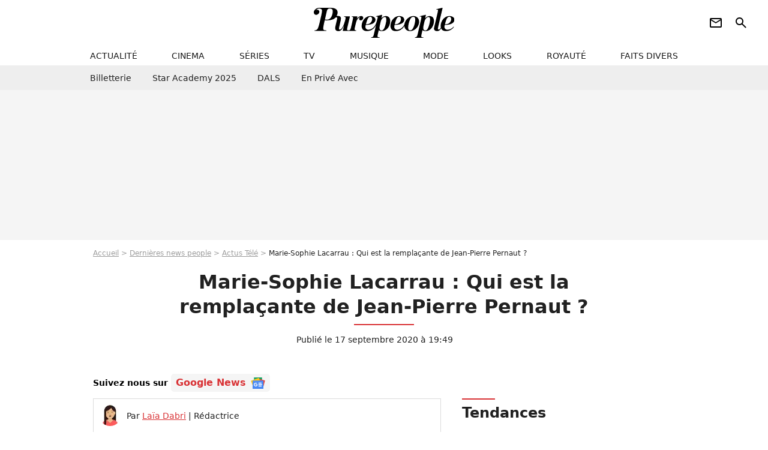

--- FILE ---
content_type: text/html; charset=UTF-8
request_url: https://www.purepeople.com/article/marie-sophie-lacarrau-qui-est-la-remplacante-de-jean-pierre-pernaut_a404072/1
body_size: 15893
content:
<!DOCTYPE html>
<html>
    <head>
        <meta charset="UTF-8">
        <meta name="robots" content="index,follow,max-snippet:-1,max-image-preview:large,max-video-preview:6" />
                <meta name="viewport" content="width=device-width, initial-scale=1.0, maximum-scale=1.0, minimum-scale=1.0, user-scalable=no">
        <title>Marie-Sophie Lacarrau : Qui est la remplaçante de Jean-Pierre Pernaut ? - Purepeople</title>

                <link rel="alternate" href="android-app://com.c4mprod.purepeople/purepeople/article/404072" />
    <link rel="alternate" href="ios-app://369343091/purepeople/article/404072" />

                                                                                                                                                                                
        
            <meta property="og:url" content="https://www.purepeople.com/article/marie-sophie-lacarrau-qui-est-la-remplacante-de-jean-pierre-pernaut_a404072/1">
    
    
    
    
                    <meta property="article:published_time" content="2020-09-17T19:49:00+02:00">
    
                    <meta property="article:modified_time" content="2020-09-17T19:49:00+02:00">
    
            <meta property="article:section" content="Télé" />
    
                        <meta property="article:tag" content="Émission télé" />
                    <meta name="keywords" content="" />
        <meta name="Googlebot" content="noarchive" />
        <meta name="author" content="Purepeople" />
        <meta name="country" content="France" />
        <meta name="geo.country" content="FR" />
                <meta name="description" content="C&amp;#039;est officiel, Marie-Sophie Lacarrau remplacera le très populaire Jean-Pierre Pernaut au JT de 13h de TF1 à partir du 4 janvier 2021. Mais qui est la journaliste de 44 ans, actuellement sur France 2 ? Portrait." />
                        <meta name="twitter:site" content="@purepeople" />
                    <meta property="og:type" content="article" />
        <meta name="twitter:card" content="summary_large_image" />
                <meta property="og:title" content="Marie-Sophie Lacarrau : Qui est la remplaçante de Jean-Pierre Pernaut ?" />
        <meta name="twitter:title" content="Marie-Sophie Lacarrau : Qui est la remplaçante de Jean-Pierre Pernaut ?" />
                        <meta property="og:description" content="C&amp;#039;est officiel, Marie-Sophie Lacarrau remplacera le très populaire Jean-Pierre Pernaut au JT de 13h de TF1 à partir du 4 janvier 2021. Mais qui est la journaliste de 44 ans, actuellement sur France 2 ? Portrait." />
        <meta name="twitter:description" content="C&amp;#039;est officiel, Marie-Sophie Lacarrau remplacera le très populaire Jean-Pierre Pernaut au JT de 13h de TF1 à partir du 4 janvier 2021. Mais qui est la journaliste de 44 ans, actuellement sur France 2 ? Portrait." />
                            <meta property="og:image" content="https://static1.purepeople.com/articles/2/40/40/72/@/5809724-marie-sophie-lacarrau-presentatrice-de-1200x630-3.jpg" />
    <meta name="twitter:image" content="https://static1.purepeople.com/articles/2/40/40/72/@/5809724-marie-sophie-lacarrau-presentatrice-de-1200x630-3.jpg" />
                                                
        <link rel="shortcut icon" type="image/x-icon" href="https://static1.purepeople.com/build/pp_fr/favicon.61e5803d.png">
        <link rel="icon" type="image/ico" href="https://static1.purepeople.com/build/pp_fr/favicon.61e5803d.png">

                        
                        <link rel="preload" href="https://static1.purepeople.com/build/pp_fr/logo_brand_main.dc58c8f3.svg" as="image" />
        

            <link rel="preload" href="https://static1.purepeople.com/articles/2/40/40/72/@/5809724-marie-sophie-lacarrau-presentatrice-de-580x0-3.jpg" as="image" />
    
                    <link rel="preload" href="https://static1.purepeople.com/build/pp_fr/article-cfec0aa46a35ad5246fa.css" as="style" />
        <link rel="stylesheet" href="https://static1.purepeople.com/build/pp_fr/article-cfec0aa46a35ad5246fa.css">
    
                                            
<script type="text/javascript">
(function(global) {
    var fontCss           = localStorage.getItem('pp_font_code');
    var distantFontHash   = localStorage.getItem('pp_font_url');
    var currentFontHash   = "https\u003A\/\/static1.purepeople.com\/build\/pp_fr\/fonts_standalone\u002Dca9bca69d1975272b808.css";

    if (fontCss && distantFontHash && (distantFontHash === currentFontHash)) {
        var style           = document.createElement('style');
            style.type      = 'text/css';
            style.innerHTML = fontCss;

        document.head.appendChild(style);
    }
}(window));
</script>
        
            </head>

        
    <body class="article-universe articlepage-route ">

                <div class="sub-body">
            

<header id="header-main" class="header-main js-header-main">
    <div class="header-top">
        <div class="header-top-left">
            <i id="header-main-menu-icon" class="header-main-menu-icon ui-icons">menu</i>
            <i id="header-main-close-icon" class="header-main-close-icon ui-icons">close2</i>
        </div>

                                <span class="js-b16 1F header-main-logo" aria-label="Accueil">
                <img
                    class="header-logo"
                    src="https://static1.purepeople.com/build/pp_fr/logo_brand_main.dc58c8f3.svg"
                    alt="Purepeople"
                    width="270"
                    height="50"
                >
            </span>
                    
        <div class="header-top-right">
                        <div class="header-main-btn-holder">
                                                            <span class="js-b16 [base64] header-additional-icon-link" target="_blank" rel="nooponer">
                            <i title="Newsletter" class="ui-icons header-additional-icon">newsletter</i>
                        </span>
                    
                                                </div>
            
                                        <i id="header-main-search-icon" class="ui-icons header-main-search-icon">search</i>
                    </div>
    </div>

                        <nav id="header-nav-panel" class="header-bottom header-nav-unloaded"  data-subnav="/api/menu" >
            
                
    <div class="header-main-dropdown-container js-nav-item-holder">
        <div class="header-main-category">
                            <span class="js-b16 1F4943CCC21F2A header-main-nav-link ">actualité</span>
            
                            <i class="header-icon-more ui-icons">chevron_bot</i>
                <i class="header-icon-next ui-icons js-btn-expand-subnav">chevron_right</i>
                    </div>

                    <div class="header-main-subcategory js-subnav-item-holder" data-key="actualite"></div>
            </div>
            
                
    <div class="header-main-dropdown-container js-nav-item-holder">
        <div class="header-main-category">
                            <span class="js-b16 1FCB4A4C1F424649434E4A3FCB2620 header-main-nav-link ">cinema</span>
            
                            <i class="header-icon-more ui-icons">chevron_bot</i>
                <i class="header-icon-next ui-icons js-btn-expand-subnav">chevron_right</i>
                    </div>

                    <div class="header-main-subcategory js-subnav-item-holder" data-key="cinema"></div>
            </div>
            
                
    <div class="header-main-dropdown-container js-nav-item-holder">
        <div class="header-main-category">
                            <span class="js-b16 1FCB4A4C1FC243C14643C23FCB22242B header-main-nav-link ">séries</span>
            
                            <i class="header-icon-more ui-icons">chevron_bot</i>
                <i class="header-icon-next ui-icons js-btn-expand-subnav">chevron_right</i>
                    </div>

                    <div class="header-main-subcategory js-subnav-item-holder" data-key="serie"></div>
            </div>
            
                
    <div class="header-main-dropdown-container js-nav-item-holder">
        <div class="header-main-category">
                            <span class="js-b16 1FCB4A4C1FCB4348433FCB222525 header-main-nav-link ">tv</span>
            
                            <i class="header-icon-more ui-icons">chevron_bot</i>
                <i class="header-icon-next ui-icons js-btn-expand-subnav">chevron_right</i>
                    </div>

                    <div class="header-main-subcategory js-subnav-item-holder" data-key="tv"></div>
            </div>
            
                
    <div class="header-main-dropdown-container js-nav-item-holder">
        <div class="header-main-category">
                            <span class="js-b16 1FCB4A4C1F4EC3C246CAC3433FCB212520 header-main-nav-link ">musique</span>
            
                            <i class="header-icon-more ui-icons">chevron_bot</i>
                <i class="header-icon-next ui-icons js-btn-expand-subnav">chevron_right</i>
                    </div>

                    <div class="header-main-subcategory js-subnav-item-holder" data-key="musique"></div>
            </div>
            
                
    <div class="header-main-dropdown-container js-nav-item-holder">
        <div class="header-main-category">
                            <span class="js-b16 1FCB4A4C1F4E4F4B433FCB212C21 header-main-nav-link ">mode</span>
            
                            <i class="header-icon-more ui-icons">chevron_bot</i>
                <i class="header-icon-next ui-icons js-btn-expand-subnav">chevron_right</i>
                    </div>

                    <div class="header-main-subcategory js-subnav-item-holder" data-key="mode"></div>
            </div>
            
                
    <div class="header-main-dropdown-container js-nav-item-holder">
        <div class="header-main-category">
                            <span class="js-b16 1FCB4A4C1F484F4F473FCB21232B header-main-nav-link ">looks</span>
            
                            <i class="header-icon-more ui-icons">chevron_bot</i>
                <i class="header-icon-next ui-icons js-btn-expand-subnav">chevron_right</i>
                    </div>

                    <div class="header-main-subcategory js-subnav-item-holder" data-key="looks"></div>
            </div>
            
                
    <div class="header-main-dropdown-container js-nav-item-holder">
        <div class="header-main-category">
                            <span class="js-b16 1FCB4A4C1F444A4E464848431EC14FC64A48433FCB2A242B header-main-nav-link ">royauté</span>
            
                            <i class="header-icon-more ui-icons">chevron_bot</i>
                <i class="header-icon-next ui-icons js-btn-expand-subnav">chevron_right</i>
                    </div>

                    <div class="header-main-subcategory js-subnav-item-holder" data-key="royaute"></div>
            </div>
            
                
    <div class="header-main-dropdown-container js-nav-item-holder">
        <div class="header-main-category">
                            <span class="js-b16 1FCB4A4C1F444A46CBC21E4B46C443C1C23FCB232424 header-main-nav-link ">faits divers</span>
            
                            <i class="header-icon-more ui-icons">chevron_bot</i>
                <i class="header-icon-next ui-icons js-btn-expand-subnav">chevron_right</i>
                    </div>

                    <div class="header-main-subcategory js-subnav-item-holder" data-key="faits_divers"></div>
            </div>
</nav>
            
        <div id="header-main-search-container" class="header-main-search-container">
        <div id="header-main-search-canceled" class="header-main-search-canceled">Annuler</div>

        
<form method="post" action="/rechercher" class="search-form js-search">
    <label for="search_bar" class="search-form-label" aria-label="Rechercher sur Purepeople"><i class="search-form-picto ui-icons">search</i></label>
    <input
        id="search_bar"
        name="q"
        type="text"
        class="search-form-input js-input-txt"
        placeholder="Rechercher sur Purepeople"
    />
    <button type="submit" class="search-form-submit js-submit-form" disabled aria-label="label.header.search.submit">
        OK
    </button>
</form><div class="header-main-asset-container">
                <span>Ex:</span>

                                    <span class="js-b16 1FC0434FC048431F4E4AC1464F491E424FCB4648484AC14B3FC0212325 header-main-asset">Marion Cotillard</span>
                    ,                                    <span class="js-b16 1FC0434FC048431FC2454A4746C14A3FC0262125 header-main-asset">Shakira</span>
                    ,                                    <span class="js-b16 1FC0434FC048431F474ACB431E4E464B4B4843CB4F493FC024202C header-main-asset">Kate Middleton</span>
                    ,                                    <span class="js-b16 1FC0434FC048431FC2434843494A1E4C4F4E43CD3FC021222526 header-main-asset">Selena Gomez</span>
                                                </div></div>
    </header>
                
            
    
        
    <div id="link-bar-container" class="link-bar-container">
        
<div  class="roller-holder js-roller roller-no-nav" data-offset="15"     ><div class="roller-slider"><span class="js-b16 [base64] roller-item link-bar-item" target="_blank" role="menuitem"><span class="link-bar-item-title">Billetterie</span></span><span class="js-b16 1FCB4A4C1FC2CB4AC11E4A424A4B434EC63FCB22252A roller-item link-bar-item" role="menuitem"><span class="link-bar-item-title">Star Academy 2025</span></span><span class="js-b16 1FCB4A4C1F4B4A49C2431E4AC443421E4843C21EC2CB4AC1C23FCB242220 roller-item link-bar-item" role="menuitem"><span class="link-bar-item-title">DALS</span></span><span class="js-b16 1FCB4A4C1F43491EC0C146C4431E4AC443423FCB242320 roller-item link-bar-item" role="menuitem"><span class="link-bar-item-title">En privé avec</span></span></div><div class="roller-btn-holder"><button class="roller-btn btn-left disabled ui-icons" aria-label="Aller vers la gauche">chevron_left</button><button class="roller-btn btn-right ui-icons" aria-label="Aller vers la droite">chevron_right</button></div></div>    </div>

                            



    


<div class="ad-placement ad-placement-header ad-placeholder">
                    <div class="ad-logo"></div>
    
    <div class="ad-container">
        
                    <div class="ad-item "
                id="jad-header-01"
                data-position="header"
                data-device="all"
                data-keywords="%7B%22special-targeting%22%3A%22header%22%7D">
            </div>
            </div>
</div>

                                
            
            <main class="main-content" id="main-content"><div class="breadcrumb">
    <a class="item" href="/">Accueil</a><a class="item" href="/news/1">Dernières news people</a><a class="item" href="/tag/tele_t388">Actus Télé</a><h1 class="item" role="heading" aria-level="1">Marie-Sophie Lacarrau : Qui est la remplaçante de Jean-Pierre Pernaut ?</h1></div>                    

<div class="article-title-container mg-container">
    
                                                        
    
    
    
    <div class="title-page-container"
            >
                <div class="title-page-text">
        Marie-Sophie Lacarrau : Qui est la remplaçante de Jean-Pierre Pernaut ?</div></div>


    
    <div class="article-title-published-container">
        <span class="article-title-published">
                            Publié le  17 septembre 2020 à 19:49
                    </span>
                    



<div class="share-container js-share"
            data-title="Marie-Sophie Lacarrau : Qui est la remplaçante de Jean-Pierre Pernaut ?"
    
    
    
                
                                            
                            
         data-jan="{&quot;eventAction&quot;:[&quot;click&quot;],&quot;eventName&quot;:&quot;social_share&quot;,&quot;position_name&quot;:&quot;social_share_button&quot;}"
    
>
    <div class="icon-container article-title-share ">
        <i class="ui-icons icon-share icon-share">share</i>
    </div>

            <span class="txt-container">Partager</span>
    </div>
            </div>
</div>

<div id="gg-news-anchor" class="article-google-news-anchor"></div>


                                <div class="gd-2-cols">
                                        <div class="left-col">
                            <section class="article-container">
                                        
            
        <div class="author-article-bio-container mg-content">
            <div class="author-article-bio-link-container">
                <img src="https://static1.purepeople.com/authors/5/55/@/55-60dc2c5b308d1-35x35-1.jpg"
                    class="author-article-picture"
                    width="35"
                    height="35"
                />

                <span class="author-article-bio-link-span">
                    Par

                    <span class="author-article-bio-name">
                                            <a class="author-article-bio-link" href="/auteur/laia-dabri_a55">Laïa Dabri</a>
                                        </span>

                    |

                    <span class="author-article-bio-status">
                                            Rédactrice
                                        </span>
                </span>
            </div>

                        <div class="author-article-bio-description">
                Laïa Dabri est curieuse. Hors de question pour elle de ne se cantonner qu'à un genre d'émission à la télévision. De Touche pas à mon poste aux Marseillais ou au Journal Télévisé, il n'y a qu'un pas qu'elle n'hésite jamais à franchir. Embarquez dans son univers où même les séries en tout genre ont leur place.
            </div>
            
                                                </div>
                        
                    
<div class="article-headline mg-content">
    C'est officiel, Marie-Sophie Lacarrau remplacera le très populaire Jean-Pierre Pernaut au JT de 13h de TF1 à partir du 4 janvier 2021. Mais qui est la journaliste de 44 ans, actuellement sur France 2 ? Portrait.
</div>
        
        <div class="mg-container js-editorial-content" id="article-content">
                                
            
    <div data-src="https://printaudio.360.audion.fm/public/playerScripts/v1/collections/m5lyAJqWa89P/player.js" class="audion-reader mg-content" id="audion_player_placeholder"></div>
                
        
        
        
        
    <div class="main-media-container mg-content">
                    
            
            

        


        
<div class="player-container js-media-player player-main"  id="player-main">
                                                        
                    <div class="player-item"
        
                    data-playlist-id="x9qkpe"
        
                    data-media-id="0"
        
        
                    data-position="playertop"
        
                    data-smart-mute="1"
        
        data-player-id="x1j43y"
    >
        <div class="player-anchor" >
                            <img class="player-thumbnail" src="https://static1.purepeople.com/articles/2/40/40/72/@/5809724-marie-sophie-lacarrau-presentatrice-de-580x326-3.jpg" width="580" height="326" >
                    </div>
    </div>
                        
                </div>

                                </div>



    
<div  class="roller-holder js-roller mg-content roller-holder-article" data-offset="15"     ><div class="roller-slider"><a class="horizontal-img-container roller-item roller-item-article" href="/media/marie-sophie-lacarrau-presentatrice-de_m5809724"><figure class="thumbnail thumbnail-1-1 thumbnail-cover"
                    ><img class="horizontal-img-article thumb-img"
            src="https://static1.purepeople.com/articles/2/40/40/72/@/5809724-marie-sophie-lacarrau-presentatrice-de-100x100-3.jpg"
            alt="Marie-Sophie Lacarrau (présentatrice de la cérémonie) - Enregistrement à huis clos de la 32ème Cérémonie des Molières au Théâtre du Châtelet à Paris  © Guirec Coadic / Bestimage "
            width="100"
            height="100"
            loading="lazy"
                
            role="presentation"
        /></figure></a><a class="horizontal-img-container roller-item roller-item-article" href="/media/exclusif-marie-sophie-lacarrau-enreg_m5809727"><figure class="thumbnail thumbnail-1-1 thumbnail-cover"
                    ><img class="horizontal-img-article thumb-img"
            src="https://static1.purepeople.com/articles/2/40/40/72/@/5809727-exclusif-marie-sophie-lacarrau-enreg-100x100-2.jpg"
            alt="Exclusif - Marie-Sophie Lacarrau - Enregistrement de l&#039;émission &quot;Le Plus Grand Cabaret du Monde spécial nouvel an&quot; présentée par P. Sébastien à La Plaine St-Denis le 4 décembre 2017. © Giancarlo Gorassini/Bestimage "
            width="100"
            height="100"
            loading="lazy"
                
            role="presentation"
        /></figure></a><a class="horizontal-img-container roller-item roller-item-article" href="/media/exclusif-marie-sophie-lacarrau-backs_m5809730"><figure class="thumbnail thumbnail-1-1 thumbnail-cover"
                    ><img class="horizontal-img-article thumb-img"
            src="https://static1.purepeople.com/articles/2/40/40/72/@/5809730-exclusif-marie-sophie-lacarrau-backs-100x100-3.jpg"
            alt="Exclusif - Marie-Sophie Lacarrau - Backstage de l&#039;enregistrement de l&#039;émission &quot;100 ans de comédies musicales pour le Sidaction&quot;. Le 10 mars 2020 © Moreau-Perusseau / Bestimage"
            width="100"
            height="100"
            loading="lazy"
                
            role="presentation"
        /></figure></a><a class="horizontal-img-container roller-item roller-item-article" href="/media/exclusif-marie-sophie-lacarrau-backs_m5809736"><figure class="thumbnail thumbnail-1-1 thumbnail-cover"
                    ><img class="horizontal-img-article thumb-img"
            src="https://static1.purepeople.com/articles/2/40/40/72/@/5809736-exclusif-marie-sophie-lacarrau-backs-100x100-2.jpg"
            alt="Exclusif - Marie-Sophie Lacarrau - Backstage du concert de la 7ème édition du gala &quot;Toutes Les Femmes Chantent Contre Le Cancer&quot; à la Salle Pleyel à Paris. Le 13 mars 2019 © Gorassini-Perusseau / Bestimage"
            width="100"
            height="100"
            loading="lazy"
                
            role="presentation"
        /></figure></a><a class="horizontal-img-container roller-item roller-item-article" href="/media/exclusif-marie-sophie-lacarrau-soire_m5809751"><figure class="thumbnail thumbnail-1-1 thumbnail-cover"
                    ><img class="horizontal-img-article thumb-img"
            src="https://static1.purepeople.com/articles/2/40/40/72/@/5809751-exclusif-marie-sophie-lacarrau-soire-100x100-2.jpg"
            alt="Exclusif - Marie-Sophie Lacarrau - Soirée spéciale &quot; Notre Dame de Paris, Le Grand Concert &quot; qui s&#039;est déroulée dans la Cour des Invalides à Paris 7eme et diffusée sur France 2 samedi 20 Avril 2019.  © Pierre Perusseau / Bestimage "
            width="100"
            height="100"
            loading="lazy"
                
            role="presentation"
        /></figure></a><a class="horizontal-img-container roller-item roller-item-article" href="/media/marie-sophie-lacarrau-lors-du-photocall_m5809742"><figure class="thumbnail thumbnail-1-1 thumbnail-cover"
                    ><img class="horizontal-img-article thumb-img"
            src="https://static1.purepeople.com/articles/2/40/40/72/@/5809742-marie-sophie-lacarrau-lors-du-photocall-100x100-2.jpg"
            alt="Marie-Sophie Lacarrau lors du photocall de la présentation de la nouvelle dynamique 2017-2018 de France Télévisions. Paris, le 5 juillet 2017. © Guirec Coadic/Bestimage"
            width="100"
            height="100"
            loading="lazy"
                
            role="presentation"
        /></figure></a><a class="horizontal-img-container roller-item roller-item-article" href="/media/marie-sophie-lacarrau-au-photocall-de-fr_m5809739"><figure class="thumbnail thumbnail-1-1 thumbnail-cover"
                    ><img class="horizontal-img-article thumb-img"
            src="https://static1.purepeople.com/articles/2/40/40/72/@/5809739-marie-sophie-lacarrau-au-photocall-de-fr-100x100-3.jpg"
            alt="Marie-Sophie Lacarrau au photocall de France Télévisions, pour la présentation de la nouvelle dynamique 2016-2017, à Paris, le 29 juin 2016. © Guirec Coadic/Bestimage"
            width="100"
            height="100"
            loading="lazy"
                
            role="presentation"
        /></figure></a><a class="horizontal-img-container roller-item roller-item-article" href="/media/exclusif-marie-sophie-lacarrau-backs_m5809733"><figure class="thumbnail thumbnail-1-1 thumbnail-cover"
                    ><img class="horizontal-img-article thumb-img"
            src="https://static1.purepeople.com/articles/2/40/40/72/@/5809733-exclusif-marie-sophie-lacarrau-backs-100x100-2.jpg"
            alt="Exclusif - Marie-Sophie Lacarrau - Backstage de l&#039;enregistrement de l&#039;émission &quot;100 ans de comédies musicales pour le Sidaction&quot;, qui sera diffusée le 2 avril sur France 2. Le 10 mars 2020 © Moreau-Perusseau / Bestimage"
            width="100"
            height="100"
            loading="lazy"
                
            role="presentation"
        /></figure></a><a class="horizontal-img-container roller-item roller-item-article" href="/media/marie-sophie-lacarrau-presentatrice-du_m5809745"><figure class="thumbnail thumbnail-1-1 thumbnail-cover"
                    ><img class="horizontal-img-article thumb-img"
            src="https://static1.purepeople.com/articles/2/40/40/72/@/5809745-marie-sophie-lacarrau-presentatrice-du-100x100-2.jpg"
            alt="Marie-Sophie Lacarrau, présentatrice du 13h de France 2 - 20ème anniversaire du Festival des Créations Télévisuelles de Luchon, France, le 10 février 2018. © Patrick Bernard/Bestimage"
            width="100"
            height="100"
            loading="lazy"
                
            role="presentation"
        /></figure></a><a class="horizontal-img-container roller-item roller-item-article" href="/media/marie-sophie-lacarrau-presentatrice-de_m5809748"><figure class="thumbnail thumbnail-1-1 thumbnail-cover"
                    ><img class="horizontal-img-article thumb-img"
            src="https://static1.purepeople.com/articles/2/40/40/72/@/5809748-marie-sophie-lacarrau-presentatrice-de-100x100-2.jpg"
            alt="Marie-Sophie Lacarrau (présentatrice de la cérémonie) - Enregistrement à huis clos de la 32ème Cérémonie des Molières au Théâtre du Châtelet à Paris qui sera diffusée le 23 juin 2020 sur France 2. © Guirec Coadic / Bestimage "
            width="100"
            height="100"
            loading="lazy"
                
            role="presentation"
        /></figure></a><a class="horizontal-img-container roller-item roller-item-article" href="/media/info-marie-sophie-lacarrau-succedera-a_m5809754"><figure class="thumbnail thumbnail-1-1 thumbnail-cover"
                    ><img class="horizontal-img-article thumb-img"
            src="https://static1.purepeople.com/articles/2/40/40/72/@/5809754-info-marie-sophie-lacarrau-succedera-a-100x100-1.jpg"
            alt="Info - Marie-Sophie Lacarrau succédera à Jean-Pierre Pernaut au 13H de TF1 dès le 4 janvier prochain - Marie-Sophie Lacarrau (présentatrice de la cérémonie) - Enregistrement à huis clos de la 32ème Cérémonie des Molières au Théâtre du Châtelet à Paris qui sera diffusée le 23 juin 2020 sur France 2. © Guirec Coadic / Bestimage Recording of the 32nd Molières Ceremony at the Théâtre du Châtelet in Paris which will be broadcast on June 23, 2020 on France 2. "
            width="100"
            height="100"
            loading="lazy"
                
            role="presentation"
        /></figure></a></div><div class="roller-btn-holder"><button class="roller-btn btn-left disabled ui-icons" aria-label="Aller vers la gauche">chevron_left</button><button class="roller-btn btn-right ui-icons" aria-label="Aller vers la droite">chevron_right</button></div></div>





            
                            

    

    
    

<div class="ad-placement ad-placement-atf mg-content ad-only-mobile ad-placeholder ad-entitled">
                    <div class="ad-logo"></div>
    
    <div class="ad-container">
                                <div class="ad-title">La suite après la publicité</div>
        
                    <div class="ad-item "
                id="jad-atf_mobile-01"
                data-position="rectangle_atf"
                data-device="mobile"
                data-keywords="%5B%5D">
            </div>
            </div>
</div>

                                            
                                            
                        
        
                        <div class="block-text">
            <p>Il n'aura pas fallu attendre longtemps avant de découvrir l'identité du successeur de <a href="/people/jean-pierre-pernaut_p960">Jean-Pierre Pernaut</a> au JT de 13h de TF1. Le présentateur de 70 ans a révélé le 15 septembre 2020 qu'il <a href="/article/jean-pierre-pernaut-quitte-le-jt-de-13h-il-s-exprime-et-fait-des-revelations_a403640/1">quittait le journal télévisé</a>. Et c'est ce jeudi 17 septembre que le public a découvert que c'est <a href="/article/jean-pierre-pernaut-une-journaliste-de-france-2-pour-le-remplacer_a404039/1">Marie-Sophie Lacarrau qui a été choisie pour le remplacer</a>. Une nouvelle qui en a surpris certains et, pourtant, la journaliste et présentatrice de 44 ans venue tout droit de France Télévisions assurera, à coup sûr, parfaitement cette nouvelle fonction dès janvier 2021.</p><p>La présentatrice, qui a grandi près de Perpignan, a toujours su qu'elle souhaitait être journaliste. Un métier qui effrayait un peu ses parents. "<em>Ils m'ont dit que c'était de la pure folie, parce que je n'avais pas de contacts dans ce milieu</em>", disait-elle à <em>La Dépêche</em> en 2015. Ils ont bien tenté de la dissuader, mais Marie-Sophie Lacarrau a souhaité poursuivre cette voie et elle a eu raison. Après avoir effectué différents stages en 1996, chez LCI et M6 notamment, malgré son échec au concours d'entrée d'une école de journalisme, elle a décroché son premier contrat de travail dans la rédaction de France 3 Quercy-Rouergue, en 2000. Un premier travail remarqué puisque deux ans plus tard, on lui propose de travailler pour France 3 Midi-Pyrénées.</p><p>Après avoir été "joker" aux 13 heures et 20 heures sur France 2 de 2014 à 2016, c'est la consécration. Elle <a href="/article/elise-lucet-sa-remplacante-a-la-tete-du-jt-de-france-2-deja-designee_a178894/1">succède à Elise Lucet</a> à la présentation des journaux télévisés de 13 heures sur France 2. "<em>J'ai aussitôt pris une carte de Paris sur laquelle j'ai tracé un arc de cercle. Il fallait trouver un appartement situé à moins de quinze minutes à pied de France Télévisions</em>", avait-elle confié à <em>Télé Loisirs</em>. Depuis, elle est devenue l'une des présentatrices emblématiques de France Télévisions. En plus du JT, le public a pu la retrouver aux commandes de<em> Grands Portraits</em> (en 2017) ou de la saison 6 de <em>Prodiges</em> (2019).</p><div class="title-h2">Elle vient du Sud et y revient</div><p>C'est grâce à son métier qu'elle a pu rencontrer son époux Pierre Bascoul, à qui elle est mariée depuis 2006. Sur Eurosport, elle a commenté le championnat de France moto. Et l'homme de sa vie était monteur-réalisateur : "<em>Il montait les reportages que je tournais le week-end sur les circuits.</em>" Ensemble, le couple à deux fils : Malo (19 ans) et Tim (14 ans).</p><p>Si elle travaille sur la capitale, Marie-Sophie Lacarrau est toujours attachée au Sud de la France. "<em>J'aime Toulouse, mais j'y cherche le calme. Les quais, c'est vraiment l'endroit que je préfère. Les bruits de la ville, toute proche, y arrivent amortis. J'adore la vue sur le pont Neuf, le dôme de l'hôpital La Grave et l'Hôtel-Dieu au soleil couchant, j'aime me balader à la prairie des Filtres. Le festival Rio Loco, c'est fabuleux </em>", déclarait-elle à <em>Média 7</em> début septembre. Elle avait aussi précisé que son époux et elle avaient acheté "<em>une vieille bâtisse à restaurer dans un village du Lauragais près de Revel avec des panoramas superbes sur les Pyrénées</em>". Quand elle n'est pas sur Paris pour le travail, c'est donc là-bas qu'elle part se ressourcer.</p>
        </div>
        
                    
        </div>
    </section>

        
        
                        <section class="mg-container js-embed" data-type="outbrain">
                            <!-- OUTBRAIN -->
<div class="OUTBRAIN"
     data-src="https://www.purepeople.com/article/marie-sophie-lacarrau-qui-est-la-remplacante-de-jean-pierre-pernaut_a404072/1"
     data-widget-id="AR_20"
     data-ob-template="purepeople"
></div>
<!-- OUTBRAIN -->

                    </section>
    


        


    
            <section class="mg-container" >
                            
                
                    
    
    
    
    <div class="title-section-container"
            >
                <div class="title-section-text">
        Mots clés</div></div>



            
                                        <span class="js-b16 1FCB4A4C1FCB4348433FCB222525 tag-card">
            Télé
        </span>
                                            <span class="js-b16 1FCB4A4C1FC0434FC048433FCB222A2A tag-card">
            People
        </span>
                                            <a class="tag-card" href="/tag/people-france_t312">
            People France
        </a>
                                            <span class="js-b16 1FCB4A4C1FC0454FCB4F3FCB222A2C tag-card">
            Photo
        </span>
                                            <a class="tag-card" href="/tag/emission-tele_t150">
            Émission télé
        </a>
                                            <span class="js-b16 1FCB4A4C1FCB4FC01E4943CCC23FCB222626 tag-card">
            Top news
        </span>
            </section>
    
            <span id="gg-news-link" class="article-google-news">Suivez nous sur <span class="js-b16 [base64] article-google-news-link" rel="noopener, nofollow" target="_blank">Google News <img class="article-google-news-logo" src="/build/common/gg_news.010384be.svg" width="24" height="19" loading="lazy" /></span></span>
                    </div>
                    
                                        <div class="right-col">
                                                                                     
    <section class="rc-section mg-container">
                            
                
                    
    
    
    
    <div class="title-section-container"
            >
                <div class="title-section-text">
        Tendances</div></div>


    
    <div class="rc-content ">
                                                    <a class="tag-card" href="/people/faudel_p1007">
                    Faudel
                </a>
                                            <a class="tag-card" href="/people/pascal-obispo_p138">
                    Pascal Obispo
                </a>
                                            <a class="tag-card" href="/people/patrick-bruel_p15">
                    Patrick Bruel
                </a>
                                            <a class="tag-card" href="/people/claude-francois_p278">
                    Claude François
                </a>
                                            <a class="tag-card" href="/people/laeticia-hallyday_p283">
                    Laeticia Hallyday
                </a>
                                            <a class="tag-card" href="/people/kendji-girac_p542210">
                    Kendji Girac
                </a>
                                            <a class="tag-card" href="/people/francois-cluzet_p703">
                    François Cluzet
                </a>
                                            <a class="tag-card" href="/people/francois-civil_p353938">
                    François Civil
                </a>
                        </div>

                                                    
    
        
        
        
                            
        
                            
        
        
    
        <span class="js-b16 1FC0434FC04843 btn btn-type-tertiary btn-md">
                            <span>Voir tous les people</span>
            </span>

                    </section>



    
    

    
<div class="ad-placement ad-placement-atf mg-container ad-only-desk ad-placeholder ad-sticky">
                    <div class="ad-logo"></div>
    
    <div class="ad-container">
        
                    <div class="ad-item "
                id="jad-atf_desktop-01"
                data-position="rectangle_atf"
                data-device="desktop"
                data-keywords="%5B%5D">
            </div>
            </div>
</div>

     
    
    
    <section class="rc-section mg-container">
                            
                
                    
    
    
    
    <div class="title-section-container"
            >
                <div class="title-section-text">
        Sur le même thème</div></div>


    
    <div class="rc-content gd gd-gap-15 gd-s-1">
                                    

        












                



    


    


                        








<article class="news-card news-card-1 news-card-row"     >
    <!-- news card picture -->
                        
            
                    
        
                    
                
                
                
    
    
    
        
                
        <figure class="thumbnail news-card-picture thumbnail-1-1 thumbnail-cover thumbnail-play"
                    >
                                    
                            
            
                            
        <img class="thumb-img-100 thumb-img"
            src="https://static1.purepeople.com/uploads/a9/03/96/77/c1b5cabc319d4cb0-105x105-2.png"
            alt="Lou Pernaut a perdu 30 kilos en changeant de vie, la fille de Nathalie Marquay et Jean-Pierre Pernaut se confie"
            width="105"
            height="105"
            loading="lazy"
                
            role="presentation"
        />

            
        
                    <i class="thumb-play ui-icons">player2</i>
        
                </figure>

        
            
    <div class="news-card-info">
                                                
                                                
                                                    <div
                    class="news-card-title"
                                    >

                                            <a href="/article/lou-pernaut-a-perdu-30-kilos-en-changeant-de-vie-la-fille-de-nathalie-marquay-et-jean-pierre-pernaut-se-confie_a544703/1" class="news-card-link"      role="link" aria-label="Lou Pernaut a perdu 30 kilos en changeant de vie, la fille de Nathalie Marquay et Jean-Pierre Pernaut se confie">Lou Pernaut a perdu 30 kilos en changeant de vie, la fille de Nathalie Marquay et Jean-Pierre Pernaut se confie</a>
                    
                </div>
                            
                                                
                                                        <div class="news-card-date">18 novembre 2025</div>
                                        </div>
</article>

                            

        












                



    


    


                        








<article class="news-card news-card-1 news-card-row"     >
    <!-- news card picture -->
                        
            
                    
        
                    
                
                
    
    
    
    
        
                
        <figure class="thumbnail news-card-picture thumbnail-1-1 thumbnail-cover"
                    >
                                    
                            
            
                            
        <img class="thumb-img-100 thumb-img"
            src="https://static1.purepeople.com/uploads/4a/6c/db/5d/2bb6bc3481ef3986-105x105-2.jpeg"
            alt="Sophie ou Sophie ? Jean-Louis a fait son choix dans L&#039;amour est dans le pré ! (SPOILER)"
            width="105"
            height="105"
            loading="lazy"
                
            role="presentation"
        />

            
        
        
                </figure>

        
            
    <div class="news-card-info">
                                                
                                                
                                                    <div
                    class="news-card-title"
                                    >

                                            <a href="/article/sophie-ou-sophie-jean-louis-a-fait-son-choix-dans-lamour-est-dans-le-pre-spoiler_a543829/1" class="news-card-link"      role="link" aria-label="Sophie ou Sophie ? Jean-Louis a fait son choix dans L&#039;amour est dans le pré ! (SPOILER)">Sophie ou Sophie ? Jean-Louis a fait son choix dans L&#039;amour est dans le pré ! (SPOILER)</a>
                    
                </div>
                            
                                                
                                                        <div class="news-card-date">21 octobre 2025</div>
                                        </div>
</article>

                            

        












                



    


    


                        








<article class="news-card news-card-1 news-card-row"     >
    <!-- news card picture -->
                        
            
                    
        
                    
                
                
    
    
    
    
        
                
        <figure class="thumbnail news-card-picture thumbnail-1-1 thumbnail-cover"
                    >
                                    
                            
            
                            
        <img class="thumb-img-100 thumb-img"
            src="https://static1.purepeople.com/uploads/f5/b9/a0/3e/0e0c0863835c8e92-105x105-1.png"
            alt="Sophie Davant et Pierre Sled : Leur fille Valentine s&#039;offre des vacances dans un pays ouvert depuis peu au tourisme et avec une &quot;ambiance unique&quot;"
            width="105"
            height="105"
            loading="lazy"
                
            role="presentation"
        />

            
        
        
                </figure>

        
            
    <div class="news-card-info">
                                                
                                                
                                                    <div
                    class="news-card-title"
                                    >

                                            <a href="/article/sophie-davant-et-pierre-sled-leur-fille-valentine-soffre-des-vacances-dans-un-pays-ouvert-depuis-peu-au-tourisme-et-avec-une-ambiance-unique_a541201/1" class="news-card-link"      role="link" aria-label="Sophie Davant et Pierre Sled : Leur fille Valentine s&#039;offre des vacances dans un pays ouvert depuis peu au tourisme et avec une &quot;ambiance unique&quot;">Sophie Davant et Pierre Sled : Leur fille Valentine s&#039;offre des vacances dans un pays ouvert depuis peu au tourisme et avec une &quot;ambiance unique&quot;</a>
                    
                </div>
                            
                                                
                                                        <div class="news-card-date">6 août 2025</div>
                                        </div>
</article>

                            

        












                



    


    


                        








<article class="news-card news-card-1 news-card-row"     >
    <!-- news card picture -->
                        
            
                    
        
                    
                
                
    
    
    
    
        
                
        <figure class="thumbnail news-card-picture thumbnail-1-1 thumbnail-cover"
                    >
                                    
                            
            
                            
        <img class="thumb-img-100 thumb-img"
            src="https://static1.purepeople.com/uploads/55/af/fd/f0/771aef298de18438-105x105-2.jpg"
            alt="Jean-Luc Lahaye fraîchement marié à Paola : l&#039;une de ses ex conviée à la cérémonie, son rôle totalement inattendu lors de ses noces !"
            width="105"
            height="105"
            loading="lazy"
                
            role="presentation"
        />

            
        
        
                </figure>

        
            
    <div class="news-card-info">
                                                
                                                
                                                    <div
                    class="news-card-title"
                                    >

                                            <a href="/article/jean-luc-lahaye-fraichement-marie-a-paola-lune-de-ses-ex-conviee-a-la-ceremonie-son-role-totalement-inattendu-lors-de-ses-noces_a540865/1" class="news-card-link"      role="link" aria-label="Jean-Luc Lahaye fraîchement marié à Paola : l&#039;une de ses ex conviée à la cérémonie, son rôle totalement inattendu lors de ses noces !">Jean-Luc Lahaye fraîchement marié à Paola : l&#039;une de ses ex conviée à la cérémonie, son rôle totalement inattendu lors de ses noces !</a>
                    
                </div>
                            
                                                
                                                        <div class="news-card-date">28 juillet 2025</div>
                                        </div>
</article>

                            

        












                



    


    


                        








<article class="news-card news-card-1 news-card-row"     >
    <!-- news card picture -->
                        
            
                    
        
                    
                
                
    
    
    
    
        
                
        <figure class="thumbnail news-card-picture thumbnail-1-1 thumbnail-cover"
                    >
                                    
                            
            
                            
        <img class="thumb-img-100 thumb-img"
            src="https://static1.purepeople.com/uploads/7e/35/6b/27/25713bc42ee09105-105x105-1.jpg"
            alt="Anne-Sophie Lapix lâchée par des personnes importantes à son pot de départ de France Télévisions, son mari Arthur Sadoun est monté au créneau"
            width="105"
            height="105"
            loading="lazy"
                
            role="presentation"
        />

            
        
        
                </figure>

        
            
    <div class="news-card-info">
                                                
                                                
                                                    <div
                    class="news-card-title"
                                    >

                                            <span class="js-b16 [base64] news-card-link" role="link" aria-label="Anne-Sophie Lapix l&acirc;ch&eacute;e par des personnes importantes &agrave; son pot de d&eacute;part de France T&eacute;l&eacute;visions, son mari Arthur Sadoun est mont&eacute; au cr&eacute;neau">Anne-Sophie Lapix lâchée par des personnes importantes à son pot de départ de France Télévisions, son mari Arthur Sadoun est monté au créneau</span>
                    
                </div>
                            
                                                
                                                        <div class="news-card-date">25 juillet 2025</div>
                                        </div>
</article>

                            

        












                



    


    


                        








<article class="news-card news-card-1 news-card-row"     >
    <!-- news card picture -->
                        
            
                    
        
                    
                
                
    
    
    
    
        
                
        <figure class="thumbnail news-card-picture thumbnail-1-1 thumbnail-cover"
                    >
                                    
                            
            
                            
        <img class="thumb-img-100 thumb-img"
            src="https://static1.purepeople.com/uploads/9d/65/41/d6/0cb893b84cecdc21-105x105-2.jpg"
            alt="“Ça m’a fait réfléchir” : Jean-Luc Lahaye marié à sa jeune compagne Paola, une situation particulière l’a convaincu"
            width="105"
            height="105"
            loading="lazy"
                
            role="presentation"
        />

            
        
        
                </figure>

        
            
    <div class="news-card-info">
                                                
                                                
                                                    <div
                    class="news-card-title"
                                    >

                                            <span class="js-b16 [base64] news-card-link" role="link" aria-label="&ldquo;&Ccedil;a m&rsquo;a fait r&eacute;fl&eacute;chir&rdquo; : Jean-Luc Lahaye mari&eacute; &agrave; sa jeune compagne Paola, une situation particuli&egrave;re l&rsquo;a convaincu">“Ça m’a fait réfléchir” : Jean-Luc Lahaye marié à sa jeune compagne Paola, une situation particulière l’a convaincu</span>
                    
                </div>
                            
                                                
                                                        <div class="news-card-date">27 juillet 2025</div>
                                        </div>
</article>

                        </div>

                        </section>
     
    
    
    <section class="rc-section mg-container">
                            
                
                    
    
    
    
    <div class="title-section-container"
            >
                <div class="title-section-text">
        Les articles similaires</div></div>


    
    <div class="rc-content gd gd-gap-15 gd-s-1">
                                    

        












                



    


    


                        








<article class="news-card news-card-1 news-card-row"     >
    <!-- news card picture -->
                        
            
                    
        
                    
                
                
    
    
    
    
        
                
        <figure class="thumbnail news-card-picture thumbnail-1-1 thumbnail-cover"
                    >
                                    
                            
            
                            
        <img class="thumb-img-100 thumb-img"
            src="https://static1.purepeople.com/uploads/cc/d9/f5/9b/aef5d17c96d1471b-105x105-3.jpg"
            alt="Deux nouveaux professeurs pour la promotion 2025 de la Star Academy ! Voici les remplaçants de Malika Benjelloun et Hugues Hamelynck"
            width="105"
            height="105"
            loading="lazy"
                
            role="presentation"
        />

            
        
        
                </figure>

        
            
    <div class="news-card-info">
                                                
                                                
                                                    <div
                    class="news-card-title"
                                    >

                                            <a href="/article/deux-nouveaux-professeurs-pour-la-promotion-2025-de-la-star-academy-voici-les-remplacants-de-malika-benjelloun-et-hugues-hamelynck_a542813/1" class="news-card-link"      role="link" aria-label="Deux nouveaux professeurs pour la promotion 2025 de la Star Academy ! Voici les remplaçants de Malika Benjelloun et Hugues Hamelynck">Deux nouveaux professeurs pour la promotion 2025 de la Star Academy ! Voici les remplaçants de Malika Benjelloun et Hugues Hamelynck</a>
                    
                </div>
                            
                                                
                                                        <div class="news-card-date">29 septembre 2025</div>
                                        </div>
</article>

                            

        












                



    


    


                        








<article class="news-card news-card-1 news-card-row"     >
    <!-- news card picture -->
                        
            
                    
        
                    
                
                
    
    
    
    
        
                
        <figure class="thumbnail news-card-picture thumbnail-1-1 thumbnail-cover"
                    >
                                    
                            
            
                            
        <img class="thumb-img-100 thumb-img"
            src="https://static1.purepeople.com/uploads/21/41/ff/db/7d20aacfd85e16ba-105x105-2.jpg"
            alt="À quelques jours de la rentrée, Mohamed Bouhafsi (C à vous) admis en clinique et pris en charge par &quot;le docteur R&quot;"
            width="105"
            height="105"
            loading="lazy"
                
            role="presentation"
        />

            
        
        
                </figure>

        
            
    <div class="news-card-info">
                                                
                                                
                                                    <div
                    class="news-card-title"
                                    >

                                            <a href="/article/a-quelques-jours-de-la-rentree-mohamed-bouhafsi-c-a-vous-admis-en-clinique-et-pris-en-charge-par-le-docteur-r_a541811/1" class="news-card-link"      role="link" aria-label="À quelques jours de la rentrée, Mohamed Bouhafsi (C à vous) admis en clinique et pris en charge par &quot;le docteur R&quot;">À quelques jours de la rentrée, Mohamed Bouhafsi (C à vous) admis en clinique et pris en charge par &quot;le docteur R&quot;</a>
                    
                </div>
                            
                                                
                                                        <div class="news-card-date">26 août 2025</div>
                                        </div>
</article>

                            

        












                



    


    


                        








<article class="news-card news-card-1 news-card-row"     >
    <!-- news card picture -->
                        
            
                    
        
                    
                
                
                
    
    
    
        
                
        <figure class="thumbnail news-card-picture thumbnail-1-1 thumbnail-cover thumbnail-play"
                    >
                                    
                            
            
                            
        <img class="thumb-img-100 thumb-img"
            src="https://static1.purepeople.com/uploads/fd/6f/14/19/fde9e9f41fd800ad-105x105-1.jpg"
            alt="Deux enquêteurs de Mask Singer ont quitté le plateau après qu&#039;une star a été démasquée : ils étaient contre la présence de cette personnalité"
            width="105"
            height="105"
            loading="lazy"
                
            role="presentation"
        />

            
        
                    <i class="thumb-play ui-icons">player2</i>
        
                </figure>

        
            
    <div class="news-card-info">
                                                
                                                
                                                    <div
                    class="news-card-title"
                                    >

                                            <a href="/article/deux-enqueteurs-de-mask-singer-ont-quitte-le-plateau-apres-quune-star-a-ete-demasquee-ils-etaient-contre-la-presence-de-cette-personnalite_a543454/1" class="news-card-link"      role="link" aria-label="Deux enquêteurs de Mask Singer ont quitté le plateau après qu&#039;une star a été démasquée : ils étaient contre la présence de cette personnalité">Deux enquêteurs de Mask Singer ont quitté le plateau après qu&#039;une star a été démasquée : ils étaient contre la présence de cette personnalité</a>
                    
                </div>
                            
                                                
                                                        <div class="news-card-date">11 octobre 2025</div>
                                        </div>
</article>

                            

        












                



    


    


                        








<article class="news-card news-card-1 news-card-row"     >
    <!-- news card picture -->
                        
            
                    
        
                    
                
                
    
    
    
    
        
                
        <figure class="thumbnail news-card-picture thumbnail-1-1 thumbnail-cover"
                    >
                                    
                            
            
                            
        <img class="thumb-img-100 thumb-img"
            src="https://static1.purepeople.com/uploads/71/2b/0f/f0/23d51253cfaf00d2-105x105-2.jpg"
            alt="&quot;Ça n’a jamais été fait&quot; : Après le don incroyable de Santa, Zaz offre un cadeau unique au Téléthon"
            width="105"
            height="105"
            loading="lazy"
                
            role="presentation"
        />

            
        
        
                </figure>

        
            
    <div class="news-card-info">
                                                
                                                
                                                    <div
                    class="news-card-title"
                                    >

                                            <a href="/article/ca-na-jamais-ete-fait-apres-le-don-incroyable-de-santa-zaz-offre-un-cadeau-unique-au-telethon_a545364/1" class="news-card-link"      role="link" aria-label="&quot;Ça n’a jamais été fait&quot; : Après le don incroyable de Santa, Zaz offre un cadeau unique au Téléthon">&quot;Ça n’a jamais été fait&quot; : Après le don incroyable de Santa, Zaz offre un cadeau unique au Téléthon</a>
                    
                </div>
                            
                                                
                                                        <div class="news-card-date">8 décembre 2025</div>
                                        </div>
</article>

                            

        












                



    


    


                        








<article class="news-card news-card-1 news-card-row"     >
    <!-- news card picture -->
                        
            
                    
        
                    
                
                
    
    
    
    
        
                
        <figure class="thumbnail news-card-picture thumbnail-1-1 thumbnail-cover"
                    >
                                    
                            
            
                            
        <img class="thumb-img-100 thumb-img"
            src="https://static1.purepeople.com/uploads/be/f2/6f/b9/fa16f942cc4eb4dd-105x105-2.jpg"
            alt="Un journaliste et chroniqueur de Touche pas à mon poste s&#039;est éteint à 71 ans"
            width="105"
            height="105"
            loading="lazy"
                
            role="presentation"
        />

            
        
        
                </figure>

        
            
    <div class="news-card-info">
                                                
                                                
                                                    <div
                    class="news-card-title"
                                    >

                                            <span class="js-b16 1F4AC1CB464248431FC3491E4D4FC3C1494A4846C2CB431E43CB1E4245C14F4946CAC343C3C11E4B431ECB4FC34245431EC04AC21E4A1E4E4F491EC04FC2CB431EC243C2CB1E43CB434649CB1E4A1E2C2A1E4A49C23F4A232B2B2123201F2A news-card-link" role="link" aria-label="Un journaliste et chroniqueur de Touche pas &agrave; mon poste s&#039;est &eacute;teint &agrave; 71 ans">Un journaliste et chroniqueur de Touche pas à mon poste s&#039;est éteint à 71 ans</span>
                    
                </div>
                            
                                                
                                                        <div class="news-card-date">3 novembre 2025</div>
                                        </div>
</article>

                            

        












                



    


    


                        








<article class="news-card news-card-1 news-card-row"     >
    <!-- news card picture -->
                        
            
                    
        
                    
                
                
    
    
    
    
        
                
        <figure class="thumbnail news-card-picture thumbnail-1-1 thumbnail-cover"
                    >
                                    
                            
            
                            
        <img class="thumb-img-100 thumb-img"
            src="https://static1.purepeople.com/uploads/95/a6/6c/59/5e3b3ed40cc22b8a-105x105-2.jpg"
            alt="&quot;Il me couve beaucoup&quot; : Faustine Bollaert évoque l&#039;homme de sa vie, un soutien précieux après l&#039;annonce de la fin de son mariage avec Maxime Chattam"
            width="105"
            height="105"
            loading="lazy"
                
            role="presentation"
        />

            
        
        
                </figure>

        
            
    <div class="news-card-info">
                                                
                                                
                                                    <div
                    class="news-card-title"
                                    >

                                            <span class="js-b16 [base64] news-card-link" role="link" aria-label="&quot;Il me couve beaucoup&quot; : Faustine Bollaert &eacute;voque l&#039;homme de sa vie, un soutien pr&eacute;cieux apr&egrave;s l&#039;annonce de la fin de son mariage avec Maxime Chattam">&quot;Il me couve beaucoup&quot; : Faustine Bollaert évoque l&#039;homme de sa vie, un soutien précieux après l&#039;annonce de la fin de son mariage avec Maxime Chattam</span>
                    
                </div>
                            
                                                
                                                        <div class="news-card-date">11 octobre 2025</div>
                                        </div>
</article>

                        </div>

                        </section>




    

    
<div class="ad-placement ad-placement-mtf mg-container ad-placeholder ad-sticky">
                    <div class="ad-logo"></div>
    
    <div class="ad-container">
        
                    <div class="ad-item "
                id="jad-mtf-01"
                data-position="rectangle_mtf"
                data-device="all"
                data-keywords="%5B%5D">
            </div>
            </div>
</div>

     
    
    
    <section class="rc-section mg-container">
                            
                
                    
    
    
    
    <div class="title-section-container"
            >
                <div class="title-section-text">
        Dernières actualités</div></div>


    
    <div class="rc-content gd gd-gap-15 gd-s-1 mg-content">
                                    

        












                



    


    


                        








<article class="news-card news-card-1 news-card-row"     >
    <!-- news card picture -->
                        
            
                    
        
                    
                
                
    
    
    
    
        
                
        <figure class="thumbnail news-card-picture thumbnail-1-1 thumbnail-cover"
                    >
                                    
                            
            
                            
        <img class="thumb-img-100 thumb-img"
            src="https://static1.purepeople.com/uploads/31/90/bb/fa/a7ffaf9e848f1b3b-105x105-2.jpg"
            alt="Jérémy Frérot évoque une anecdote sur son quotidien de papa avec ses fils Lou et Sasha, nés de son union avec Laure Manaudou"
            width="105"
            height="105"
            loading="lazy"
                
            role="presentation"
        />

            
        
        
                </figure>

        
            
    <div class="news-card-info">
                                                
                                                
                                                    <div
                    class="news-card-title"
                                    >

                                            <a href="/article/jeremy-frerot-evoque-une-anecdote-sur-son-quotidien-de-papa-avec-ses-fils-lou-et-sasha-nes-de-son-union-avec-laure-manaudou_a546624/1" class="news-card-link"      role="link" aria-label="Jérémy Frérot évoque une anecdote sur son quotidien de papa avec ses fils Lou et Sasha, nés de son union avec Laure Manaudou">Jérémy Frérot évoque une anecdote sur son quotidien de papa avec ses fils Lou et Sasha, nés de son union avec Laure Manaudou</a>
                    
                </div>
                            
                                                
                                                        <div class="news-card-date">08:19</div>
                                        </div>
</article>

                            

        












                



    


    


                        








<article class="news-card news-card-1 news-card-row"     >
    <!-- news card picture -->
                        
            
                    
        
                    
                
                
                
    
    
    
        
                
        <figure class="thumbnail news-card-picture thumbnail-1-1 thumbnail-cover thumbnail-play"
                    >
                                    
                            
            
                            
        <img class="thumb-img-100 thumb-img"
            src="https://static1.purepeople.com/uploads/14/39/da/1d/62b57579f04a30a4-105x105-2.png"
            alt="&quot;Un truc totalement impossible pour moi&quot; : Julien Doré avoue ce qu&#039;il ne supporte pas chez certains de ses confrères artistes"
            width="105"
            height="105"
            loading="lazy"
                
            role="presentation"
        />

            
        
                    <i class="thumb-play ui-icons">player2</i>
        
                </figure>

        
            
    <div class="news-card-info">
                                                
                                                
                                                    <div
                    class="news-card-title"
                                    >

                                            <a href="/article/un-truc-totalement-impossible-pour-moi-julien-dore-avoue-ce-quil-ne-supporte-pas-chez-certains-de-ses-confreres-artistes_a546623/1" class="news-card-link"      role="link" aria-label="&quot;Un truc totalement impossible pour moi&quot; : Julien Doré avoue ce qu&#039;il ne supporte pas chez certains de ses confrères artistes">&quot;Un truc totalement impossible pour moi&quot; : Julien Doré avoue ce qu&#039;il ne supporte pas chez certains de ses confrères artistes</a>
                    
                </div>
                            
                                                
                                                        <div class="news-card-date">07:54</div>
                                        </div>
</article>

                            

        












                



    


    


                        








<article class="news-card news-card-1 news-card-row"     >
    <!-- news card picture -->
                        
            
                    
        
                    
                
                
    
    
    
    
        
                
        <figure class="thumbnail news-card-picture thumbnail-1-1 thumbnail-cover"
                    >
                                    
                            
            
                            
        <img class="thumb-img-100 thumb-img"
            src="https://static1.purepeople.com/uploads/5b/5a/df/3c/37bdbbd31621483b-105x105-2.jpg"
            alt="Salvatore Adamo : sa petite-fille Lily qu&#039;il voit peu et qui habite à Londres vient de remporter son premier prix dans la musique"
            width="105"
            height="105"
            loading="lazy"
                
            role="presentation"
        />

            
        
        
                </figure>

        
            
    <div class="news-card-info">
                                                
                                                
                                                    <div
                    class="news-card-title"
                                    >

                                            <a href="/article/salvatore-adamo-sa-petite-fille-lily-quil-voit-peu-et-qui-habite-a-londres-vient-de-remporter-son-premier-prix-dans-la-musique_a546620/1" class="news-card-link"      role="link" aria-label="Salvatore Adamo : sa petite-fille Lily qu&#039;il voit peu et qui habite à Londres vient de remporter son premier prix dans la musique">Salvatore Adamo : sa petite-fille Lily qu&#039;il voit peu et qui habite à Londres vient de remporter son premier prix dans la musique</a>
                    
                </div>
                            
                                                
                                                        <div class="news-card-date">07:22</div>
                                        </div>
</article>

                            

        












                



    


    


                        








<article class="news-card news-card-1 news-card-row"     >
    <!-- news card picture -->
                        
            
                    
        
                    
                
                
    
    
    
    
        
                
        <figure class="thumbnail news-card-picture thumbnail-1-1 thumbnail-cover"
                    >
                                    
                            
            
                            
        <img class="thumb-img-100 thumb-img"
            src="https://static1.purepeople.com/uploads/e2/0e/83/72/66a67574775e33ac-105x105-1.jpg"
            alt="Charlotte Gainsbourg sans artifice, elle se montre au naturel"
            width="105"
            height="105"
            loading="lazy"
                
            role="presentation"
        />

            
        
        
                </figure>

        
            
    <div class="news-card-info">
                                                
                                                
                                                    <div
                    class="news-card-title"
                                    >

                                            <a href="/article/charlotte-gainsbourg-sans-artifice-elle-se-montre-au-naturel_a546602/1" class="news-card-link"      role="link" aria-label="Charlotte Gainsbourg sans artifice, elle se montre au naturel">Charlotte Gainsbourg sans artifice, elle se montre au naturel</a>
                    
                </div>
                            
                                                
                                                        <div class="news-card-date">06:54</div>
                                        </div>
</article>

                            

        












                



    


    


                        








<article class="news-card news-card-1 news-card-row"     >
    <!-- news card picture -->
                        
            
                    
        
                    
                
                
    
    
    
    
        
                
        <figure class="thumbnail news-card-picture thumbnail-1-1 thumbnail-cover"
                    >
                                    
                            
            
                            
        <img class="thumb-img-100 thumb-img"
            src="https://static1.purepeople.com/uploads/e5/7a/94/28/c74cdce55225dc52-105x105-1.jpg"
            alt="&quot;Tu nous manques tellement&quot; : Une semaine après, la fille d’Evelyne Leclercq rend un nouvel hommage à sa mère"
            width="105"
            height="105"
            loading="lazy"
                
            role="presentation"
        />

            
        
        
                </figure>

        
            
    <div class="news-card-info">
                                                
                                                
                                                    <div
                    class="news-card-title"
                                    >

                                            <span class="js-b16 [base64] news-card-link" role="link" aria-label="&quot;Tu nous manques tellement&quot; : Une semaine apr&egrave;s, la fille d&rsquo;Evelyne Leclercq rend un nouvel hommage &agrave; sa m&egrave;re">&quot;Tu nous manques tellement&quot; : Une semaine après, la fille d’Evelyne Leclercq rend un nouvel hommage à sa mère</span>
                    
                </div>
                            
                                                
                                                        <div class="news-card-date">06:31</div>
                                        </div>
</article>

                            

        












                



    


    


                        








<article class="news-card news-card-1 news-card-row"     >
    <!-- news card picture -->
                        
            
                    
        
                    
                
                
    
    
    
    
        
                
        <figure class="thumbnail news-card-picture thumbnail-1-1 thumbnail-cover"
                    >
                                    
                            
            
                            
        <img class="thumb-img-100 thumb-img"
            src="https://static1.purepeople.com/uploads/52/af/a3/b9/636aa8502ba81f11-105x105-2.jpg"
            alt="EXCLU Danse avec les stars : &quot;Je voulais…&quot;, cette raison particulière pour laquelle Ian Ziering a accepté de participer à la version française du programme"
            width="105"
            height="105"
            loading="lazy"
                
            role="presentation"
        />

            
        
        
                </figure>

        
            
    <div class="news-card-info">
                                                
                                                
                                                    <div
                    class="news-card-title"
                                    >

                                            <span class="js-b16 [base64] news-card-link" role="link" aria-label="EXCLU Danse avec les stars : &quot;Je voulais&hellip;&quot;, cette raison particuli&egrave;re pour laquelle Ian Ziering a accept&eacute; de participer &agrave; la version fran&ccedil;aise du programme">EXCLU Danse avec les stars : &quot;Je voulais…&quot;, cette raison particulière pour laquelle Ian Ziering a accepté de participer à la version française du programme</span>
                    
                </div>
                            
                                                
                                                        <div class="news-card-date">06:02</div>
                                        </div>
</article>

                        </div>

                                                    
    
        
        
        
                            
        
                            
        
        
    
        <span class="js-b16 1F4943CCC21F2A btn btn-type-tertiary btn-md">
                            <span>Dernières news</span>
            </span>

                    </section>




    

    
<div class="ad-placement ad-placement-btf mg-container ad-placeholder ad-sticky">
                    <div class="ad-logo"></div>
    
    <div class="ad-container">
        
                    <div class="ad-item "
                id="jad-btf-01"
                data-position="rectangle_btf"
                data-device="all"
                data-keywords="%5B%5D">
            </div>
            </div>
</div>


                                            </div>
                                    </div>
                                        </main>

                                                






<div class="ad-placement ad-placement-footer">
    
    <div class="ad-container">
        
                    <div class="ad-item "
                id="jad-footer-01"
                data-position="footer"
                data-device="all"
                data-keywords="%5B%5D">
            </div>
            </div>
</div>

                






<div class="ad-placement ad-placement-interstitial">
    
    <div class="ad-container">
        
                    <div class="ad-item "
                id="jad-interstitial-01"
                data-position="interstitial"
                data-device="all"
                data-keywords="%5B%5D">
            </div>
            </div>
</div>

                






<div class="ad-placement ad-placement-pulse">
    
    <div class="ad-container">
        
                    <div class="ad-item "
                id="jad-pulse-01"
                data-position="pulse"
                data-device="all"
                data-keywords="%5B%5D">
            </div>
            </div>
</div>

                                
            
    

        
<script type="text/javascript">
    window._nli=window._nli||[],window._nli.push(["brand", "BNLI-1522"]),function(){var n,e,i=window._nli||(window._nli=[]);i.loaded||((n=document.createElement("script")).defer=!0,n.src="https://l.purepeople.com/sdk.js",(e=document.getElementsByTagName("script")[0]).parentNode.insertBefore(n,e),i.loaded=!0)}();
</script>

                                                    
    




                            
            
<footer class="footer-wrapper" id="footer-main">
    <div class="footer-brand-logo">
                    <img
                class="footer-brand-logo-img"
                src="https://static1.purepeople.com/build/pp_fr/logo_brand_white.45f4dd8d.svg"
                alt="Purepeople"
                width="141"
                height="31"
                loading="lazy"
            >
            </div>

                        <div class="footer-navigation-info-container">
                                                            <div class="footer-link-container">
                            <span class="js-b16 45CBCBC0C22D1F1FCCCCCC19C0C3C143C0434FC0484319424F4E1FC243C1C4464243C21F424CC3 footer-link">
                            Conditions Générales d&#039;Utilisation
                            </span>
                            &nbsp;|&nbsp;
                        </div>
                                                                                <div class="footer-link-container">
                            <span class="js-b16 45CBCBC0C22D1F1FCCCCCC19C0C3C143C0434FC0484319424F4E1FC243C1C4464243C21F4AC0C14FC04FC2 footer-link">
                            Qui sommes-nous ?
                            </span>
                            &nbsp;|&nbsp;
                        </div>
                                                                                <div class="footer-link-container">
                            <span class="js-b16 45CBCBC0C22D1F1FCCCCCC19C0C3C143C0434FC0484319424F4E1FC243C1C4464243C21F4E4349CB464F49C21E48434C4A4843C2 footer-link">
                            Mentions légales
                            </span>
                            &nbsp;|&nbsp;
                        </div>
                                                                                <div class="footer-link-container">
                            <span class="js-b16 45CBCBC0C22D1F1FCCCCCC19C0C3C143C0434FC0484319424F4E1FC243C1C4464243C21FC04F4846CB46CAC3431E424F4F474643C2 footer-link">
                            Politique sur les cookies et autres traceurs
                            </span>
                            &nbsp;|&nbsp;
                        </div>
                                                                                <div class="footer-link-container">
                            <span class="js-b16 45CBCBC0C22D1F1FCCCCCC19C0C3C143C0434FC0484319424F4E1FC243C1C4464243C21FC0C14FCB4342CB464F491E4B4F49494343C2 footer-link">
                            Politique de protection des données
                            </span>
                            &nbsp;|&nbsp;
                        </div>
                                                                                <div class="footer-link-container">
                            <span class="js-b16 45CBCBC0C22D1F1FCCCCCC19C0C3C143C0434FC0484319424F4E1FC243C1C4464243C21F424CC4 footer-link">
                            Conditions Générales de l&#039;offre payante Purepeople.com
                            </span>
                            &nbsp;|&nbsp;
                        </div>
                                                                                <div class="footer-link-container">
                            <span class="js-b16 45CBCBC0C22D1F1FCCCCCC19C0C3C143C0434FC0484319424F4E1FC243C1C4464243C21F494FCB464446424ACB464F491EC0C3C245 footer-link">
                            Notifications
                            </span>
                            &nbsp;|&nbsp;
                        </div>
                                                                                <div class="footer-link-container">
                            <span class="js-b16 45CBCBC0C22D1F1FCCCCCC19C0C3C143C0434FC0484319424F4E1FC243C1C4464243C21F4C43C143C11EC3CB46CA footer-link">
                            Gérer Utiq
                            </span>
                            &nbsp;|&nbsp;
                        </div>
                                                                                <span class="footer-link-container footer-link" onclick="Didomi.notice.show()">
                            Préférences cookies
                        </span>
                                                </div>
          
    
    <div class="footer-copyright-container">
        <div class="footer-webedia-logo">
                            <img
                    src="/build/common/Webedia_Entertainment_Network_Logo_White.17b730ec.svg"
                    alt="Webedia"
                    width="200"
                    height="65"
                    loading="lazy"
                >
                    </div>
        <p class="footer-copyright">
            Copyright © 2008 - 2026 <br> Webedia - Tous droits réservés
        </p>
    </div>
</footer>



    


            <div class="easyAdsBox">&nbsp;</div>
            <div id="mq-state" class="mq-state"></div>            <div id="overlay-layer" class="overlay-layer"></div>

                <script type="application/ld+json">{"@context":"https:\/\/schema.org","@type":"NewsArticle","headline":"Marie-Sophie Lacarrau : Qui est la remplaçante de Jean-Pierre Pernaut ?","mainEntityOfPage":{"@type":"WebPage","@id":"https:\/\/www.purepeople.com\/article\/marie-sophie-lacarrau-qui-est-la-remplacante-de-jean-pierre-pernaut_a404072\/1"},"datePublished":"2020-09-17T19:49:00+02:00","dateModified":"2020-09-17T19:49:00+02:00","image":{"@type":"ImageObject","url":"https:\/\/static1.purepeople.com\/articles\/2\/40\/40\/72\/@\/5809724-marie-sophie-lacarrau-presentatrice-de-1200x0-3.jpg"},"author":{"@type":"Person","name":"Laïa Dabri","worksFor":{"@type":"Organization","name":"Purepeople","description":"Purepeople : L'actualité 100% people en continu ! Toutes les infos sur vos stars préférées en france et à l'étranger avec des photos et des vidéos exclusives, les dernières rumeurs, histoires d'amour, les nuits des célébrités, les people et la télévision...","sameAs":["https:\/\/www.facebook.com\/purepeople","https:\/\/twitter.com\/purepeople"],"url":"https:\/\/www.purepeople.com\/","logo":{"@type":"ImageObject","url":"https:\/\/static1.purepeople.com\/skins\/amp-logo-orig-1.png"}},"description":"Laïa Dabri est curieuse. Hors de question pour elle de ne se cantonner qu'à un genre d'émission à la télévision. De Touche pas à mon poste aux Marseillais ou au Journal Télévisé, il n'y a qu'un pas qu'elle n'hésite jamais à franchir. Embarquez dans son univers où même les séries en tout genre ont leur place.","jobTitle":"Rédactrice","url":"https:\/\/www.purepeople.com\/auteur\/laia-dabri_a55","image":"https:\/\/static1.purepeople.com\/authors\/5\/55\/@\/55-60dc2c5b308d1-orig-1.jpg"},"publisher":{"@type":"Organization","name":"Purepeople","description":"Purepeople : L'actualité 100% people en continu ! Toutes les infos sur vos stars préférées en france et à l'étranger avec des photos et des vidéos exclusives, les dernières rumeurs, histoires d'amour, les nuits des célébrités, les people et la télévision...","sameAs":["https:\/\/www.facebook.com\/purepeople","https:\/\/twitter.com\/purepeople"],"url":"https:\/\/www.purepeople.com\/","logo":{"@type":"ImageObject","url":"https:\/\/static1.purepeople.com\/skins\/amp-logo-orig-1.png"}}}</script>

                            <script type="text/javascript">
                    

window._GLOBALS = {"build":"12715056820","website_name":"PurePeople","jad_cmp":{"name":"didomi","siteId":"e23a01f6-a508-4e71-8f50-c1a9cae7c0d0","noticeId":"grN6UNnE","paywall":{"clientId":"AVvF60FpOZcS6UoBe6sf8isBLYwzuLgMQCnNdE-FvpoW_OhR8P6zERqhyuIBGPOxqrTHKxv7QxsXnfck","planId":"P-5H669967PT0811004MBQZKWA","tosUrl":"https:\/\/www.purepeople.com\/services\/cgv","touUrl":"https:\/\/www.purepeople.com\/services\/cgu","privacyUrl":"https:\/\/www.purepeople.com\/services\/protection-donnees"},"includeCmp":false},"jad_config":{"src":"https:\/\/cdn.lib.getjad.io\/library\/120157152\/purepeople_fr_web","page":"\/120157152\/PUREPEOPLE_FR_WEB\/article\/horizontal","keywords":{"version":"PPv2","site":"purepeople","content_id":"404072","title":["marie","sophie","lacarrau","qui","est","la","remplacante","de","jean","pierre","pernaut"],"tags":["tele","people","people-france","photo","emission-tele","top-news"],"has_video":"1"},"article_inread_added_interval":3,"ad_logo_src":"https:\/\/static1.purepeople.com\/build\/pp_fr\/logo_brand_ads.0d8e500d.png","ad_title":"La suite apr\u00e8s la publicit\u00e9","interstitialOnFirstPageEnabled":false,"disableAds":false},"jan_config":{"src":"https:\/\/cdn.lib.getjan.io\/library\/purepeople.js"},"ga":{"route":"articlepage","has_video_content":"1","content_id":"404072","content_length":"3285","content_title":"Marie-Sophie Lacarrau : Qui est la rempla\u00e7ante de Jean-Pierre Pernaut ?","content_publication_date":"2020-09-17 19:49:00","content_republication_date":"","author_id":"55","author_name":"laia-dabri","has_main_video_content":"1","linked_entities":"","tags":["tele","people","people-france","photo","emission-tele","top-news"],"type_page":"article","content_type":"horizontal"},"gtm":{"id":"GTM-W9SC7K"},"routes":{"current":"articlepage"},"constants":{"WEBSITE_HAS_CONSENT":true},"front":{"fontUrlkey":"pp_font_url","fontCodekey":"pp_font_code","fontCssUrl":"https:\/\/static1.purepeople.com\/build\/pp_fr\/fonts_standalone-ca9bca69d1975272b808.css","hasSound1Percent":true}}


var dataLayer = dataLayer || [{"article_id":"404072","route":"articlepage","has_video_content":"1","content_id":"404072","content_length":"3285","content_title":"Marie-Sophie Lacarrau : Qui est la rempla\u00e7ante de Jean-Pierre Pernaut ?","content_publication_date":"2020-09-17 19:49:00","content_republication_date":"","author_id":"55","author_name":"laia-dabri","has_main_video_content":"1","linked_entities":"","tags":["tele","people","people-france","photo","emission-tele","top-news"],"type_page":"article","content_type":"horizontal","version":"PPv2","site":"purepeople","title":["marie","sophie","lacarrau","qui","est","la","remplacante","de","jean","pierre","pernaut"],"has_video":"1"}];

window.jad = window.jad || {};
jad.cmd = jad.cmd || [];

window.jan = window.jan || {};
jan.cmd = jan.cmd || [];
jancmd = function(){jan.cmd.push(arguments);};
                </script>

                <script>
    window.nativePlacementsTrackingData = []
</script>

                <script src="/build/common/base-25f1654ca2687c47565f.js" defer></script><script src="/build/common/article-1224045a6dea770f176b.js" defer></script>

            
                                                
    <!-- DIDOMI GLOBALS -->
    <script type="text/javascript">
        window.didomiOnReady = window.didomiOnReady || [];
        window.didomiEventListeners = window.didomiEventListeners || [];
    </script>

                
                    
                    <!-- DIDOMI CMP SCRIPT BY NOTICE ID -->
            <script type="text/javascript">window.gdprAppliesGlobally=true;(function(){function a(e){if(!window.frames[e]){if(document.body&&document.body.firstChild){var t=document.body;var n=document.createElement("iframe");n.style.display="none";n.name=e;n.title=e;t.insertBefore(n,t.firstChild)}
            else{setTimeout(function(){a(e)},5)}}}function e(n,r,o,c,s){function e(e,t,n,a){if(typeof n!=="function"){return}if(!window[r]){window[r]=[]}var i=false;if(s){i=s(e,t,n)}if(!i){window[r].push({command:e,parameter:t,callback:n,version:a})}}e.stub=true;function t(a){if(!window[n]||window[n].stub!==true){return}if(!a.data){return}
            var i=typeof a.data==="string";var e;try{e=i?JSON.parse(a.data):a.data}catch(t){return}if(e[o]){var r=e[o];window[n](r.command,r.parameter,function(e,t){var n={};n[c]={returnValue:e,success:t,callId:r.callId};a.source.postMessage(i?JSON.stringify(n):n,"*")},r.version)}}
            if(typeof window[n]!=="function"){window[n]=e;if(window.addEventListener){window.addEventListener("message",t,false)}else{window.attachEvent("onmessage",t)}}}e("__tcfapi","__tcfapiBuffer","__tcfapiCall","__tcfapiReturn");a("__tcfapiLocator");(function(e){
            var t=document.createElement("script");t.id="spcloader";t.type="text/javascript";t.async=true;t.src="https://sdk.privacy-center.org/"+e+"/loader.js?target_type=notice&target=grN6UNnE";t.charset="utf-8";var n=document.getElementsByTagName("script")[0];n.parentNode.insertBefore(t,n)})('e23a01f6-a508-4e71-8f50-c1a9cae7c0d0')})();</script>
                                                </div>

                <script defer src="https://static.cloudflareinsights.com/beacon.min.js/vcd15cbe7772f49c399c6a5babf22c1241717689176015" integrity="sha512-ZpsOmlRQV6y907TI0dKBHq9Md29nnaEIPlkf84rnaERnq6zvWvPUqr2ft8M1aS28oN72PdrCzSjY4U6VaAw1EQ==" data-cf-beacon='{"rayId":"9c1519bc7ec24af4","version":"2025.9.1","serverTiming":{"name":{"cfExtPri":true,"cfEdge":true,"cfOrigin":true,"cfL4":true,"cfSpeedBrain":true,"cfCacheStatus":true}},"token":"51b9a043771f4312b659b3840b758614","b":1}' crossorigin="anonymous"></script>
</body>
</html>
